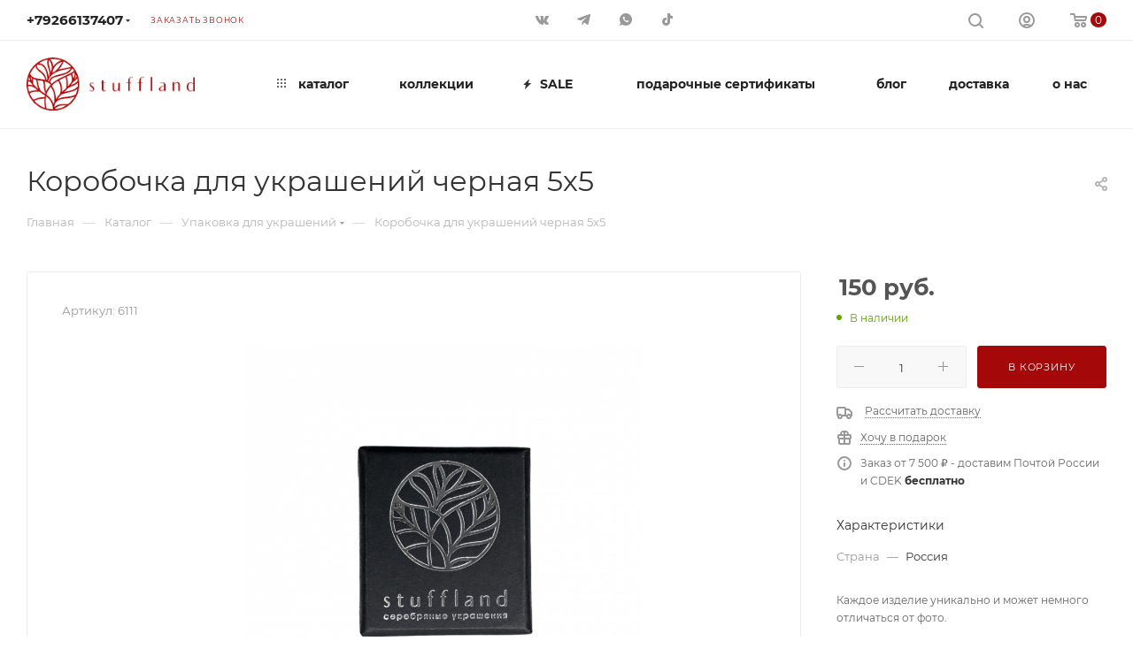

--- FILE ---
content_type: text/html; charset=UTF-8
request_url: https://www.stuffland.ru/ajax/bottom_panel.php
body_size: -34
content:


<link href="/bitrix/js/intranet/intranet-common.css?166399343366709"  rel="stylesheet" />




--- FILE ---
content_type: text/html; charset=UTF-8
request_url: https://www.stuffland.ru/bitrix/components/bitrix/sale.prediction.product.detail/ajax.php
body_size: -8
content:
	<script>
	BX.ready(function () {
		BX.onCustomEvent('onHasNewPrediction', ['', 'sale_gift_product_123626794']);
	});
	</script>
	

--- FILE ---
content_type: text/css
request_url: https://www.stuffland.ru/bitrix/js/ui/icon-set/actions/style.css?173893011921025
body_size: 1977
content:
@import "../icon-base.css";

.ui-icon-set,
.ui-icon-set__scope {
	--ui-icon-set__path_4-cubes-1: url('/bitrix/js/ui/icon-set/actions/images/4-cubes-1.svg');
	--ui-icon-set__path_4-cubes-2: url('/bitrix/js/ui/icon-set/actions/images/4-cubes-2.svg');
	--ui-icon-set__path_agenda-gap: url('/bitrix/js/ui/icon-set/actions/images/agenda-gap.svg');
	--ui-icon-set__path_arrow-down: url('/bitrix/js/ui/icon-set/actions/images/arrow-down.svg');
	--ui-icon-set__path_arrow-download: url('/bitrix/js/ui/icon-set/actions/images/arrow-download.svg');
	--ui-icon-set__path_arrow-left: url('/bitrix/js/ui/icon-set/actions/images/arrow-to-the-left.svg');
	--ui-icon-set__path_arrow-right: url('/bitrix/js/ui/icon-set/actions/images/arrow-to-the-right.svg');
	--ui-icon-set__path_arrow-top: url('/bitrix/js/ui/icon-set/actions/images/arrow-top.svg');
	--ui-icon-set__path_arrow-top-2: url('/bitrix/js/ui/icon-set/actions/images/arrow-to-the-top.svg');
	--ui-icon-set__path_brush: url('/bitrix/js/ui/icon-set/actions/images/brush.svg');
	--ui-icon-set__path_chevron-down: url('/bitrix/js/ui/icon-set/actions/images/chevron-down.svg');
	--ui-icon-set__path_chevron-up: url('/bitrix/js/ui/icon-set/actions/images/chevron-up.svg');
	--ui-icon-set__path_chevron-left: url('/bitrix/js/ui/icon-set/actions/images/chevron-to-the-left.svg');
	--ui-icon-set__path_chevron-right: url('/bitrix/js/ui/icon-set/actions/images/chevron-to-the-right.svg');
	--ui-icon-set__path_collapse: url('/bitrix/js/ui/icon-set/actions/images/collapse.svg');
	--ui-icon-set__path_collapse-diagonal: url('/bitrix/js/ui/icon-set/actions/images/collapse-diagonal.svg');
	--ui-icon-set__path_connection: url('/bitrix/js/ui/icon-set/actions/images/connection.svg');
	--ui-icon-set__path_conversion-1: url('/bitrix/js/ui/icon-set/actions/images/conversion-1.svg');
	--ui-icon-set__path_conversion-2: url('/bitrix/js/ui/icon-set/actions/images/conversion-2.svg');
	--ui-icon-set__path_cross-20: url('/bitrix/js/ui/icon-set/actions/images/cross-20.svg');
	--ui-icon-set__path_cross-25: url('/bitrix/js/ui/icon-set/actions/images/cross-25.svg');
	--ui-icon-set__path_cross-30: url('/bitrix/js/ui/icon-set/actions/images/cross-30.svg');
	--ui-icon-set__path_cross-40: url('/bitrix/js/ui/icon-set/actions/images/cross-40.svg');
	--ui-icon-set__path_cross-45: url('/bitrix/js/ui/icon-set/actions/images/cross-45.svg');
	--ui-icon-set__path_cross-50: url('/bitrix/js/ui/icon-set/actions/images/cross-50.svg');
	--ui-icon-set__path_cross-55: url('/bitrix/js/ui/icon-set/actions/images/cross-55.svg');
	--ui-icon-set__path_cross-60: url('/bitrix/js/ui/icon-set/actions/images/cross-60.svg');
	--ui-icon-set__path_cross-circle-50: url('/bitrix/js/ui/icon-set/actions/images/cross-circle-50.svg');
	--ui-icon-set__path_cross-circle-60: url('/bitrix/js/ui/icon-set/actions/images/cross-circle-60.svg');
	--ui-icon-set__path_cross-circle-70: url('/bitrix/js/ui/icon-set/actions/images/cross-circle-70.svg');
	--ui-icon-set__path_curved-arrow-left: url('/bitrix/js/ui/icon-set/actions/images/curved-arrow-left.svg');
	--ui-icon-set__path_disconnection: url('/bitrix/js/ui/icon-set/actions/images/disconnection.svg');
	--ui-icon-set__path_double-shevrons-right: url('/bitrix/js/ui/icon-set/actions/images/double-shevrons-right.svg');
	--ui-icon-set__path_download: url('/bitrix/js/ui/icon-set/actions/images/download.svg');
	--ui-icon-set__path_download-2: url('/bitrix/js/ui/icon-set/actions/images/download-2.svg');
	--ui-icon-set__path_expand-1: url('/bitrix/js/ui/icon-set/actions/images/expand-1.svg');
	--ui-icon-set__path_expand-diagonal: url('/bitrix/js/ui/icon-set/actions/images/expand-diagonal.svg');
	--ui-icon-set__path_expand-to-full-screen: url('/bitrix/js/ui/icon-set/actions/images/expand-to-full-screen.svg');
	--ui-icon-set__path_forward: url('/bitrix/js/ui/icon-set/actions/images/forward.svg');
	--ui-icon-set__path_forward-2: url('/bitrix/js/ui/icon-set/actions/images/forward-2.svg');
	--ui-icon-set__path_forward-3: url('/bitrix/js/ui/icon-set/actions/images/forward-3.svg');
	--ui-icon-set__path_forward-2-1: url('/bitrix/js/ui/icon-set/actions/images/forward-2-1.svg');
	--ui-icon-set__path_keyboard: url('/bitrix/js/ui/icon-set/actions/images/keyboard.svg');
	--ui-icon-set__path_keyboard-2: url('/bitrix/js/ui/icon-set/actions/images/keyboard-2.svg');
	--ui-icon-set__path_left-semicircular-anticlockwise-arrow-1: url('/bitrix/js/ui/icon-set/actions/images/left-semicircular-anticlockwise-arrow-1.svg');
	--ui-icon-set__path_left-semicircular-anticlockwise-arrow-2: url('/bitrix/js/ui/icon-set/actions/images/left-semicircular-anticlockwise-arrow-2.svg');
	--ui-icon-set__path_left-semicircular-anticlockwise-arrow-3: url('/bitrix/js/ui/icon-set/actions/images/left-semicircular-anticlockwise-arrow-3.svg');
	--ui-icon-set__path_left-semicircular-anticlockwise-arrow-4: url('/bitrix/js/ui/icon-set/actions/images/left-semicircular-anticlockwise-arrow-4.svg');
	--ui-icon-set__path_lines: url('/bitrix/js/ui/icon-set/actions/images/lines.svg');
	--ui-icon-set__path_minus-20: url('/bitrix/js/ui/icon-set/actions/images/minus-20.svg');
	--ui-icon-set__path_minus-30: url('/bitrix/js/ui/icon-set/actions/images/minus-30.svg');
	--ui-icon-set__path_minus-40: url('/bitrix/js/ui/icon-set/actions/images/minus-40.svg');
	--ui-icon-set__path_minus-50: url('/bitrix/js/ui/icon-set/actions/images/minus-50.svg');
	--ui-icon-set__path_minus-60: url('/bitrix/js/ui/icon-set/actions/images/minus-60.svg');
	--ui-icon-set__path_minus-in-circle: url('/bitrix/js/ui/icon-set/actions/images/minus-in-circle.svg');
	--ui-icon-set__path_more: url('/bitrix/js/ui/icon-set/actions/images/more.svg');
	--ui-icon-set__path_more-9-cubes: url('/bitrix/js/ui/icon-set/actions/images/more-(9-cubes)-1.svg');
	--ui-icon-set__path_more-9-cubes-2: url('/bitrix/js/ui/icon-set/actions/images/more-(9-cubes)-2.svg');
	--ui-icon-set__path_numerable-list: url('/bitrix/js/ui/icon-set/actions/images/numerable-list.svg');
	--ui-icon-set__path_open-in-30: url('/bitrix/js/ui/icon-set/actions/images/open-in-30.svg');
	--ui-icon-set__path_open-in-40: url('/bitrix/js/ui/icon-set/actions/images/open-in-40.svg');
	--ui-icon-set__path_open-in-50: url('/bitrix/js/ui/icon-set/actions/images/open-in-50.svg');
	--ui-icon-set__path_pause: url('/bitrix/js/ui/icon-set/actions/images/pause.svg');
	--ui-icon-set__path_pencil-40: url('/bitrix/js/ui/icon-set/actions/images/pencil-40.svg');
	--ui-icon-set__path_pencil-50: url('/bitrix/js/ui/icon-set/actions/images/pencil-50.svg');
	--ui-icon-set__path_pencil-60: url('/bitrix/js/ui/icon-set/actions/images/pencil-60.svg');
	--ui-icon-set__path_pencil-draw: url('/bitrix/js/ui/icon-set/actions/images/pencil-draw.svg');
	--ui-icon-set__path_play: url('/bitrix/js/ui/icon-set/actions/images/play.svg');
	--ui-icon-set__path_plus-20: url('/bitrix/js/ui/icon-set/actions/images/plus-20.svg');
	--ui-icon-set__path_plus-30: url('/bitrix/js/ui/icon-set/actions/images/plus-30.svg');
	--ui-icon-set__path_plus-40: url('/bitrix/js/ui/icon-set/actions/images/plus-40.svg');
	--ui-icon-set__path_plus-50: url('/bitrix/js/ui/icon-set/actions/images/plus-50.svg');
	--ui-icon-set__path_plus-60: url('/bitrix/js/ui/icon-set/actions/images/plus-60.svg');
	--ui-icon-set__path_plus-in-circle: url('/bitrix/js/ui/icon-set/actions/images/plus-in-circle.svg');
	--ui-icon-set__path_redo-1: url('/bitrix/js/ui/icon-set/actions/images/redo-1.svg');
	--ui-icon-set__path_redo-2: url('/bitrix/js/ui/icon-set/actions/images/redo-2.svg');
	--ui-icon-set__path_refresh-1: url('/bitrix/js/ui/icon-set/actions/images/refresh-1.svg');
	--ui-icon-set__path_refresh-2: url('/bitrix/js/ui/icon-set/actions/images/refresh-2.svg');
	--ui-icon-set__path_refresh-3: url('/bitrix/js/ui/icon-set/actions/images/refresh-3.svg');
	--ui-icon-set__path_refresh-4: url('/bitrix/js/ui/icon-set/actions/images/refresh-4.svg');
	--ui-icon-set__path_refresh-5: url('/bitrix/js/ui/icon-set/actions/images/refresh-5.svg');
	--ui-icon-set__path_refresh-6: url('/bitrix/js/ui/icon-set/actions/images/refresh-6.svg');
	--ui-icon-set__path_refresh-7: url('/bitrix/js/ui/icon-set/actions/images/refresh-7.svg');
	--ui-icon-set__path_refresh-8: url('/bitrix/js/ui/icon-set/actions/images/refresh-8.svg');
	--ui-icon-set__path_reply: url('/bitrix/js/ui/icon-set/actions/images/reply.svg');
	--ui-icon-set__path_settings-1: url('/bitrix/js/ui/icon-set/actions/images/settings-1.svg');
	--ui-icon-set__path_settings-2: url('/bitrix/js/ui/icon-set/actions/images/settings-2.svg');
	--ui-icon-set__path_settings-3: url('/bitrix/js/ui/icon-set/actions/images/settings-3.svg');
	--ui-icon-set__path_settings-4: url('/bitrix/js/ui/icon-set/actions/images/settings-4.svg');
	--ui-icon-set__path_sort: url('/bitrix/js/ui/icon-set/actions/images/sort.svg');
	--ui-icon-set__path_stop: url('/bitrix/js/ui/icon-set/actions/images/stop.svg?2');
	--ui-icon-set__path_swap: url('/bitrix/js/ui/icon-set/actions/images/swap.svg');
	--ui-icon-set__path_undo-1: url('/bitrix/js/ui/icon-set/actions/images/undo-1.svg');
	--ui-icon-set__path_sync-settings: url('/bitrix/js/ui/icon-set/actions/images/sync-settings.svg');
	--ui-icon-set__path_copy-plates: url('/bitrix/js/ui/icon-set/actions/images/copy-plates.svg');
	--ui-icon-set__path_plates: url('/bitrix/js/ui/icon-set/actions/images/plates.svg');
	--ui-icon-set__path_replay-all: url('/bitrix/js/ui/icon-set/actions/images/replay-all.svg');
	--ui-icon-set__path_next: url('/bitrix/js/ui/icon-set/actions/images/next.svg');
	--ui-icon-set__path_download-3: url('/bitrix/js/ui/icon-set/actions/images/download-3.svg');
	--ui-icon-set__path_upload: url('/bitrix/js/ui/icon-set/actions/images/upload.svg');
	--ui-icon-set__path_line: url('/bitrix/js/ui/icon-set/actions/images/line.svg');
	--ui-icon-set__path_pen: url('/bitrix/js/ui/icon-set/actions/images/pen.svg');
	--ui-icon-set__path_download-double: url('/bitrix/js/ui/icon-set/actions/images/download-double.svg');
	--ui-icon-set__path_refresh-closed: url('/bitrix/js/ui/icon-set/actions/images/refresh-closed.svg');
	--ui-icon-set__path_refresh-10: url('/bitrix/js/ui/icon-set/actions/images/refresh-10.svg');
	--ui-icon-set__path_image-rotate-left: url('/bitrix/js/ui/icon-set/actions/images/image-rotate-left.svg');
	--ui-icon-set__path_image-rotate-right: url('/bitrix/js/ui/icon-set/actions/images/image-rotate-right.svg');
	--ui-icon-set__path_zoom-in: url('/bitrix/js/ui/icon-set/actions/images/zoom-in.svg');
	--ui-icon-set__path_zoom-out: url('/bitrix/js/ui/icon-set/actions/images/zoom-out.svg');
}

.ui-icon-set.--4-cubes-1 {
	--ui-icon-set__icon-path: var(--ui-icon-set__path_4-cubes-1);
}

.ui-icon-set.--refresh-10 {
	--ui-icon-set__icon-path: var(--ui-icon-set__path_refresh-10);
}

.ui-icon-set.--refresh-closed {
	--ui-icon-set__icon-path: var(--ui-icon-set__path_refresh-closed);
}

.ui-icon-set.--download-double {
	--ui-icon-set__icon-path: var(--ui-icon-set__path_download-double);
}

.ui-icon-set.--4-cubes-2 {
	--ui-icon-set__icon-path: var(--ui-icon-set__path_4-cubes-2);
}

.ui-icon-set.--agenda-gap {
	--ui-icon-set__icon-path: var(--ui-icon-set__path_agenda-gap);
}

.ui-icon-set.--arrow-down {
	--ui-icon-set__icon-path: var(--ui-icon-set__path_arrow-down);
}

.ui-icon-set.--arrow-download {
	--ui-icon-set__icon-path: var(--ui-icon-set__path_arrow-download);
}

.ui-icon-set.--arrow-left {
	--ui-icon-set__icon-path: var(--ui-icon-set__path_arrow-left);
}

.ui-icon-set.--arrow-right {
	--ui-icon-set__icon-path: var(--ui-icon-set__path_arrow-right);
}

.ui-icon-set.--arrow-top {
	--ui-icon-set__icon-path: var(--ui-icon-set__path_arrow-top);
}

.ui-icon-set.--arrow-top-2 {
	--ui-icon-set__icon-path: var(--ui-icon-set__path_arrow-top-2);
}

.ui-icon-set.--brush {
	--ui-icon-set__icon-path: var(--ui-icon-set__path_brush);
}

.ui-icon-set.--chevron-down {
	--ui-icon-set__icon-path: var(--ui-icon-set__path_chevron-down);
}

.ui-icon-set.--chevron-up {
	--ui-icon-set__icon-path: var(--ui-icon-set__path_chevron-up);
}

.ui-icon-set.--chevron-left {
	--ui-icon-set__icon-path: var(--ui-icon-set__path_chevron-left);
}

.ui-icon-set.--chevron-right {
	--ui-icon-set__icon-path: var(--ui-icon-set__path_chevron-right);
}

.ui-icon-set.--collapse {
	--ui-icon-set__icon-path: var(--ui-icon-set__path_collapse);
}

.ui-icon-set.--collapse-diagonal {
	--ui-icon-set__icon-path: var(--ui-icon-set__path_collapse-diagonal);
}

.ui-icon-set.--connection {
	--ui-icon-set__icon-path: var(--ui-icon-set__path_connection);
}

.ui-icon-set.--conversion-1 {
	--ui-icon-set__icon-path: var(--ui-icon-set__path_conversion-1);
}

.ui-icon-set.--conversion-2 {
	--ui-icon-set__icon-path: var(--ui-icon-set__path_conversion-2);
}

.ui-icon-set.--cross-20 {
	--ui-icon-set__icon-path: var(--ui-icon-set__path_cross-20);
}

.ui-icon-set.--cross-25 {
	--ui-icon-set__icon-path: var(--ui-icon-set__path_cross-25);
}

.ui-icon-set.--cross-30 {
	--ui-icon-set__icon-path: var(--ui-icon-set__path_cross-30);
}

.ui-icon-set.--cross-40 {
	--ui-icon-set__icon-path: var(--ui-icon-set__path_cross-40);
}

.ui-icon-set.--cross-45 {
	--ui-icon-set__icon-path: var(--ui-icon-set__path_cross-45);
}

.ui-icon-set.--cross-50 {
	--ui-icon-set__icon-path: var(--ui-icon-set__path_cross-50);
}

.ui-icon-set.--cross-55 {
	--ui-icon-set__icon-path: var(--ui-icon-set__path_cross-55);
}

.ui-icon-set.--cross-60 {
	--ui-icon-set__icon-path: var(--ui-icon-set__path_cross-60);
}

.ui-icon-set.--cross-circle-50 {
	--ui-icon-set__icon-path: var(--ui-icon-set__path_cross-circle-50);
}

.ui-icon-set.--cross-circle-60 {
	--ui-icon-set__icon-path: var(--ui-icon-set__path_cross-circle-60);
}

.ui-icon-set.--cross-circle-70 {
	--ui-icon-set__icon-path: var(--ui-icon-set__path_cross-circle-70);
}

.ui-icon-set.--curved-arrow-left {
	--ui-icon-set__icon-path: var(--ui-icon-set__path_curved-arrow-left);
}

.ui-icon-set.--disconnection {
	--ui-icon-set__icon-path: var(--ui-icon-set__path_disconnection);
}

.ui-icon-set.--double-shevrons-right {
	--ui-icon-set__icon-path: var(--ui-icon-set__path_double-shevrons-right);
}

.ui-icon-set.--download {
	--ui-icon-set__icon-path: var(--ui-icon-set__path_download);
}

.ui-icon-set.--download-2 {
	--ui-icon-set__icon-path: var(--ui-icon-set__path_download-2);
}

.ui-icon-set.--download-3 {
	--ui-icon-set__icon-path: var(--ui-icon-set__path_download-3);
}

.ui-icon-set.--expand-1 {
	--ui-icon-set__icon-path: var(--ui-icon-set__path_expand-1);
}

.ui-icon-set.--expand-diagonal {
	--ui-icon-set__icon-path: var(--ui-icon-set__path_expand-diagonal);
}

.ui-icon-set.--expand-to-full-screen {
	--ui-icon-set__icon-path: var(--ui-icon-set__path_expand-to-full-screen);
}

.ui-icon-set.--forward {
	--ui-icon-set__icon-path: var(--ui-icon-set__path_forward);
}

.ui-icon-set.--forward-2 {
	--ui-icon-set__icon-path: var(--ui-icon-set__path_forward-2);
}

.ui-icon-set.--forward-3 {
	--ui-icon-set__icon-path: var(--ui-icon-set__path_forward-3);
}

.ui-icon-set.--forward-2-1 {
	--ui-icon-set__icon-path: var(--ui-icon-set__path_forward-2-1);
}

.ui-icon-set.--keyboard {
	--ui-icon-set__icon-path: var(--ui-icon-set__path_keyboard);
}

.ui-icon-set.--keyboard-2 {
	--ui-icon-set__icon-path: var(--ui-icon-set__path_keyboard-2);
}

.ui-icon-set.--left-semicircular-anticlockwise-arrow-1 {
	--ui-icon-set__icon-path: var(--ui-icon-set__path_left-semicircular-anticlockwise-arrow-1);
}

.ui-icon-set.--left-semicircular-anticlockwise-arrow-2 {
	--ui-icon-set__icon-path: var(--ui-icon-set__path_left-semicircular-anticlockwise-arrow-2);
}

.ui-icon-set.--left-semicircular-anticlockwise-arrow-3 {
	--ui-icon-set__icon-path: var(--ui-icon-set__path_left-semicircular-anticlockwise-arrow-3);
}

.ui-icon-set.--left-semicircular-anticlockwise-arrow-4 {
	--ui-icon-set__icon-path: var(--ui-icon-set__path_left-semicircular-anticlockwise-arrow-4);
}

.ui-icon-set.--lines {
	--ui-icon-set__icon-path: var(--ui-icon-set__path_lines);
}

.ui-icon-set.--minus-20 {
	--ui-icon-set__icon-path: var(--ui-icon-set__path_minus-20);
}

.ui-icon-set.--minus-30 {
	--ui-icon-set__icon-path: var(--ui-icon-set__path_minus-30);
}

.ui-icon-set.--minus-40 {
	--ui-icon-set__icon-path: var(--ui-icon-set__path_minus-40);
}

.ui-icon-set.--minus-50 {
	--ui-icon-set__icon-path: var(--ui-icon-set__path_minus-50);
}

.ui-icon-set.--minus-60 {
	--ui-icon-set__icon-path: var(--ui-icon-set__path_minus-60);
}

.ui-icon-set.--minus-in-circle {
	--ui-icon-set__icon-path: var(--ui-icon-set__path_minus-in-circle);
}

.ui-icon-set.--more {
	--ui-icon-set__icon-path: var(--ui-icon-set__path_more);
}

.ui-icon-set.--more-9-cubes {
	--ui-icon-set__icon-path: var(--ui-icon-set__path_more-9-cubes);
}

.ui-icon-set.--more-9-cubes-2 {
	--ui-icon-set__icon-path: var(--ui-icon-set__path_more-9-cubes-2);
}

.ui-icon-set.--numerable-list {
	--ui-icon-set__icon-path: var(--ui-icon-set__path_numerable-list);
}

.ui-icon-set.--open-in-30 {
	--ui-icon-set__icon-path: var(--ui-icon-set__path_open-in-30);
}

.ui-icon-set.--open-in-40 {
	--ui-icon-set__icon-path: var(--ui-icon-set__path_open-in-40);
}

.ui-icon-set.--open-in-50 {
	--ui-icon-set__icon-path: var(--ui-icon-set__path_open-in-50);
}

.ui-icon-set.--pause {
	--ui-icon-set__icon-path: var(--ui-icon-set__path_pause);
}

.ui-icon-set.--pencil-40 {
	--ui-icon-set__icon-path: var(--ui-icon-set__path_pencil-40);
}

.ui-icon-set.--pencil-50 {
	--ui-icon-set__icon-path: var(--ui-icon-set__path_pencil-50);
}

.ui-icon-set.--pencil-60 {
	--ui-icon-set__icon-path: var(--ui-icon-set__path_pencil-60);
}

.ui-icon-set.--pencil-draw {
	--ui-icon-set__icon-path: var(--ui-icon-set__path_pencil-draw);
}

.ui-icon-set.--play {
	--ui-icon-set__icon-path: var(--ui-icon-set__path_play);
}

.ui-icon-set.--plus-20 {
	--ui-icon-set__icon-path: var(--ui-icon-set__path_plus-20);
}

.ui-icon-set.--plus-30 {
	--ui-icon-set__icon-path: var(--ui-icon-set__path_plus-30);
}

.ui-icon-set.--plus-40 {
	--ui-icon-set__icon-path: var(--ui-icon-set__path_plus-40);
}

.ui-icon-set.--plus-50 {
	--ui-icon-set__icon-path: var(--ui-icon-set__path_plus-50);
}

.ui-icon-set.--plus-60 {
	--ui-icon-set__icon-path: var(--ui-icon-set__path_plus-60);
}

.ui-icon-set.--plus-in-circle {
	--ui-icon-set__icon-path: var(--ui-icon-set__path_plus-in-circle);
}

.ui-icon-set.--redo-1 {
	--ui-icon-set__icon-path: var(--ui-icon-set__path_redo-1);
}

.ui-icon-set.--redo-2 {
	--ui-icon-set__icon-path: var(--ui-icon-set__path_redo-2);
}

.ui-icon-set.--refresh-1 {
	--ui-icon-set__icon-path: var(--ui-icon-set__path_refresh-1);
}

.ui-icon-set.--refresh-2 {
	--ui-icon-set__icon-path: var(--ui-icon-set__path_refresh-2);
}

.ui-icon-set.--refresh-3 {
	--ui-icon-set__icon-path: var(--ui-icon-set__path_refresh-3);
}

.ui-icon-set.--refresh-4 {
	--ui-icon-set__icon-path: var(--ui-icon-set__path_refresh-4);
}

.ui-icon-set.--refresh-5 {
	--ui-icon-set__icon-path: var(--ui-icon-set__path_refresh-5);
}

.ui-icon-set.--refresh-6 {
	--ui-icon-set__icon-path: var(--ui-icon-set__path_refresh-6);
}

.ui-icon-set.--refresh-7 {
	--ui-icon-set__icon-path: var(--ui-icon-set__path_refresh-7);
}

.ui-icon-set.--refresh-8 {
	--ui-icon-set__icon-path: var(--ui-icon-set__path_refresh-8);
}

.ui-icon-set.--reply {
	--ui-icon-set__icon-path: var(--ui-icon-set__path_reply);
}

.ui-icon-set.--settings-1 {
	--ui-icon-set__icon-path: var(--ui-icon-set__path_settings-1);
}

.ui-icon-set.--settings-2 {
	--ui-icon-set__icon-path: var(--ui-icon-set__path_settings-2);
}

.ui-icon-set.--settings-3 {
	--ui-icon-set__icon-path: var(--ui-icon-set__path_settings-3);
}

.ui-icon-set.--settings-4 {
	--ui-icon-set__icon-path: var(--ui-icon-set__path_settings-4);
}

.ui-icon-set.--sort {
	--ui-icon-set__icon-path: var(--ui-icon-set__path_sort);
}

.ui-icon-set.--stop {
	--ui-icon-set__icon-path: var(--ui-icon-set__path_stop);
}

.ui-icon-set.--swap {
	--ui-icon-set__icon-path: var(--ui-icon-set__path_swap);
}

.ui-icon-set.--undo-1 {
	--ui-icon-set__icon-path: var(--ui-icon-set__path_undo-1);
}

.ui-icon-set.--sync-settings {
	--ui-icon-set__icon-path: var(--ui-icon-set__path_sync-settings);
}

.ui-icon-set.--copy-plates {
	--ui-icon-set__icon-path: var(--ui-icon-set__path_copy-plates);
}

.ui-icon-set.--plates {
	--ui-icon-set__icon-path: var(--ui-icon-set__path_plates);
}

.ui-icon-set.--replay-all {
	--ui-icon-set__icon-path: var(--ui-icon-set__path_replay-all);
}

.ui-icon-set.--next {
	--ui-icon-set__icon-path: var(--ui-icon-set__path_next);
}

.ui-icon-set.--upload {
	--ui-icon-set__icon-path: var(--ui-icon-set__path_upload);
}

.ui-icon-set.--line {
	--ui-icon-set__icon-path: var(--ui-icon-set__path_line);
}

.ui-icon-set.--pen {
	--ui-icon-set__icon-path: var(--ui-icon-set__path_pen);
}

.ui-icon-set.--image-rotate-left {
	--ui-icon-set__icon-path: var(--ui-icon-set__path_image-rotate-left);
}

.ui-icon-set.--image-rotate-right {
	--ui-icon-set__icon-path: var(--ui-icon-set__path_image-rotate-right);
}

.ui-icon-set.--zoom-in {
	--ui-icon-set__icon-path: var(--ui-icon-set__path_zoom-in);
}

.ui-icon-set.--zoom-out {
	--ui-icon-set__icon-path: var(--ui-icon-set__path_zoom-out);
}


--- FILE ---
content_type: text/css
request_url: https://www.stuffland.ru/bitrix/templates/aspro_max/css/custom.css?16105552413388
body_size: 1116
content:
/*NOTE: This file is intended for programmers. Aspro technical support is not advised to work with him.*/

/* Examples (uncomment to use):*/

/* Expand site width */
/* body .wrapper { max-width: 1400px !important;  } */

/* Set site background image */
/* body {  background: url(image_source) top no-repeat; }

/* Hide compare button */
/* a.compare_item { display: none !important;  }*/

/*в коллекциях для шаблона блок*/


.sticky-sidebar__inner {
    transform: translate(0, 0);
    transform: translate3d(0, 0, 0);
    will-change: position, transform;
    padding-bottom: 32px;
    margin-top: 0px;
}

.catalog_block.items {
    width: 100%;
    margin-top: 60px;
}

/*для образов на главной*/
.drag-block.container.CATALOG_TAB{overflow:visible;}
.drag-block.container.CATALOG_TAB:hover {z-index: 15;}

.tab_slider_wrapp .top_block{margin-bottom: 36px;display: flex;justify-content: space-between;}
.tab_slider_wrapp .top_block h3 {flex-shrink: 0;}
.tab_slider_wrapp .top_block .right_block_wrapper {white-space: nowrap;margin-bottom: -7px;padding-top: 7px;}
.tab_slider_wrapp .top_block .right_block_wrapper > a{top:5px;display: inline-block;vertical-align: top;}
.tab_slider_wrapp .top_block .right_block_wrapper > .with_link {margin-right: 65px;}
.tab_slider_wrapp .top_block .right_block_wrapper .tabs_wrapper {display: inline-block;}
.tab_slider_wrapp .top_block .tabs{position: relative;z-index: 1;top: -3px;}

.best_block.tab_slider_wrapp ul.tabs_content{margin:15px 0px 0px;}

.best_block.tab_slider_wrapp ul.tabs_content li.tab{margin:0px;padding:0px;position:static;overflow:visible;}
.best_block.tab_slider_wrapp ul.tabs_content li.tab.cur{display:block;}
.best_block.tab_slider_wrapp ul.tabs_content li.tab > ul{margin:0px;}
.best_block.tab_slider_wrapp ul.tabs_content li.tab > .tabs_slider {min-height:300px;background:transparent url(../../../../images/loaders/double_ring.svg) no-repeat center center;}
.best_block.tab_slider_wrapp ul.tabs_content li.tab.opacity1 > .tabs_slider{background:none;}
.best_block.tab_slider_wrapp ul.tabs_content li.tab > .tabs_slider .top_wrapper{opacity:0;transition:opacity 0.3s ease;}
.best_block.tab_slider_wrapp ul.tabs_content li.tab.opacity1 > .tabs_slider .top_wrapper{opacity:1;}
.top_block ul.tabs li{margin: 0 26px 0 0;display: inline-block;}
.top_block ul.tabs li:not(.cur){cursor: pointer;}
.top_block ul.tabs li:last-of-type{margin-right: 0;}
.top_block + ul.tabs_content>li{display: none;}

@media (max-width: 767px){
    .tab_slider_wrapp .top_block h3 {flex-shrink: 1;}
    .tab_slider_wrapp .top_block > a + div{padding:0px;float: none !important;}
    .top_block ul.tabs li{margin-right:5px;}

    .tab_slider_wrapp .top_block{margin-bottom:0px;}
    /*.best_block.tab_slider_wrapp ul.tabs_content{margin-top:0px;}*/

    .tab_slider_wrapp .top_block {
        flex-wrap: wrap;
    }
    .tab_slider_wrapp .top_block .right_block_wrapper {
        width: 100%;
        margin-top: 15px;
        display: flex;
        justify-content: space-between;
    }
    .tab_slider_wrapp .top_block .right_block_wrapper > a {top: 20px;position: absolute;right: 0;}
    .tab_slider_wrapp .top_block .right_block_wrapper > .with_link {margin-right: 0;display: block;width: 100%;}
}
@media (max-width: 550px){
    .tab_slider_wrapp ul.tabs > li span {font-size: 12px;}
}
/*конец*/